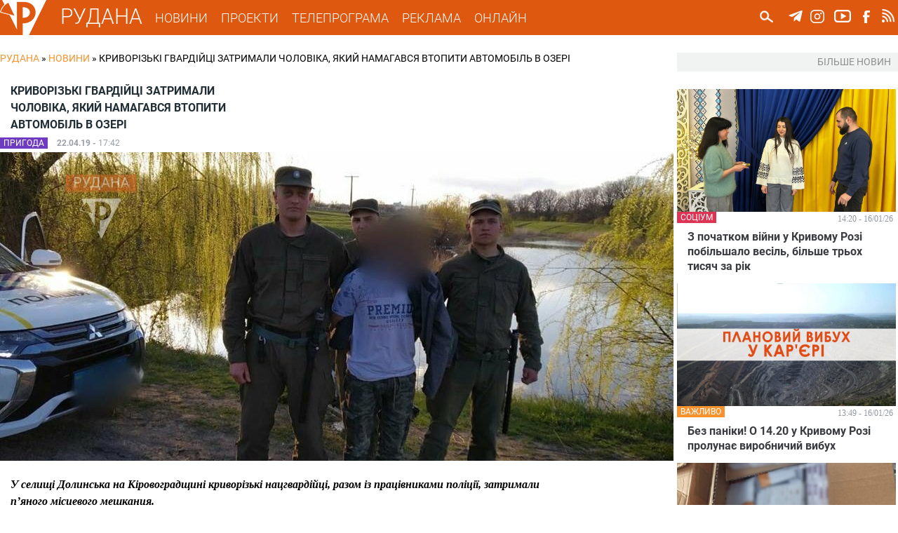

--- FILE ---
content_type: text/html; charset=utf-8
request_url: https://rudana.com.ua/news/kryvorizki-gvardiyci-zatrymaly-cholovika-yakyy-namagavsya-vtopyty-avtomobil-v-ozeri
body_size: 11091
content:
<!DOCTYPE html PUBLIC "-//W3C//DTD XHTML+RDFa 1.0//EN"
  "http://www.w3.org/MarkUp/DTD/xhtml-rdfa-1.dtd">
<html xmlns="http://www.w3.org/1999/xhtml" xml:lang="uk" version="XHTML+RDFa 1.0" dir="ltr"
  xmlns:og="http://ogp.me/ns#"
  xmlns:content="http://purl.org/rss/1.0/modules/content/"
  xmlns:dc="http://purl.org/dc/terms/"
  xmlns:foaf="http://xmlns.com/foaf/0.1/"
  xmlns:rdfs="http://www.w3.org/2000/01/rdf-schema#"
  xmlns:sioc="http://rdfs.org/sioc/ns#"
  xmlns:sioct="http://rdfs.org/sioc/types#"
  xmlns:skos="http://www.w3.org/2004/02/skos/core#"
  xmlns:xsd="http://www.w3.org/2001/XMLSchema#">

<head profile="http://www.w3.org/1999/xhtml/vocab">
  <!--[if IE]><![endif]-->
<meta charset="utf-8" />
<meta name="viewport" content="width=device-width" />
<meta name="description" content="У селищі Долинська на Кіровоградщині криворізькі нацгвардійці, разом із працівниками поліції, затримали п’яного місцевого мешканця." />
<meta name="robots" content="follow, index" />
<meta name="keywords" content="Новини Кривого Рогу, ТРК Рудана, Рудана Кривий Ріг, Останні новини, Новости Кривого Рога, Кривой Рог, Телекомпания Рудана, События Кривого Рога, Новостные сюжеты" />
<meta name="news_keywords" content="Новини Кривого Рогу, ТРК Рудана, Рудана Кривий Ріг, Останні новини, Новости Кривого Рога, Кривой Рог, Телекомпания Рудана, События Кривого Рога, Новостные сюжеты" />
<meta name="rating" content="general" />
<link rel="image_src" href="https://rudana.com.ua/sites/default/files/styles/news_picture/public/news_images/57564642_1191535581009864_5084720006873219072_n.jpg" />
<link rel="canonical" href="https://rudana.com.ua/news/kryvorizki-gvardiyci-zatrymaly-cholovika-yakyy-namagavsya-vtopyty-avtomobil-v-ozeri" />
<link rel="shortlink" href="https://rudana.com.ua/node/5811" />
<meta http-equiv="content-language" content="uk_UA" />
<meta name="geo.region" content="UA" />
<meta property="og:site_name" content="РУДАНА" />
<meta property="og:type" content="article" />
<meta property="og:title" content="Криворізькі гвардійці затримали чоловіка, який намагався втопити автомобіль в озері" />
<meta property="og:url" content="https://rudana.com.ua/node/5811" />
<meta property="og:description" content="У селищі Долинська на Кіровоградщині криворізькі нацгвардійці, разом із працівниками поліції, затримали п’яного місцевого мешканця." />
<meta property="og:image" content="https://rudana.com.ua/sites/default/files/styles/news_picture/public/news_images/57564642_1191535581009864_5084720006873219072_n.jpg" />
<meta property="og:updated_time" content="2019-04-22T19:08:09+03:00" />
<meta property="og:image:url" content="https://rudana.com.ua/sites/default/files/styles/news_picture/public/news_images/57564642_1191535581009864_5084720006873219072_n.jpg" />
<meta property="og:image:secure_url" content="https://rudana.com.ua/sites/default/files/styles/news_picture/public/news_images/57564642_1191535581009864_5084720006873219072_n.jpg" />
<meta property="og:image:type" content="image/jpeg" />
<meta property="og:locality" content="uk_UA" />
<meta property="og:region" content="Dnipro" />
<meta property="og:country_name" content="Ukraine" />
<meta property="og:locale" content="uk_UA" />
<meta property="article:tag" content="нацгвардійці" />
<meta property="article:tag" content="затримали" />
<meta property="article:tag" content="Кривий Ріг" />
<meta property="article:tag" content="нацгвардейцы" />
<meta property="article:tag" content="задержали" />
<meta property="article:tag" content="Кривой Рог" />
<meta property="article:published_time" content="2019-04-22T17:42:25+03:00" />
<meta property="article:modified_time" content="2019-04-22T19:08:09+03:00" />
<meta name="dcterms.subject" content="нацгвардійці, затримали, Кривий Ріг, нацгвардейцы, задержали, Кривой Рог" />
<meta name="dcterms.title" content="Криворізькі гвардійці затримали чоловіка, який намагався втопити автомобіль в озері" />
<meta name="dcterms.description" content="У селищі Долинська на Кіровоградщині криворізькі нацгвардійці, разом із працівниками поліції, затримали п’яного місцевого мешканця." />
<meta name="dcterms.date" content="2019-04-22T17:42+03:00" />
<meta name="dcterms.type" content="Text" />
<meta name="dcterms.format" content="text/html" />
<meta property="video:tag" content="нацгвардійці" />
<meta property="video:tag" content="затримали" />
<meta property="video:tag" content="Кривий Ріг" />
<meta property="video:tag" content="нацгвардейцы" />
<meta property="video:tag" content="задержали" />
<meta property="video:tag" content="Кривой Рог" />
<meta name="dcterms.identifier" content="https://rudana.com.ua/news/kryvorizki-gvardiyci-zatrymaly-cholovika-yakyy-namagavsya-vtopyty-avtomobil-v-ozeri" />
<meta name="dcterms.language" content="uk" />
<link rel="shortcut icon" href="https://rudana.com.ua/sites/all/themes/rudana/favicon.ico" type="image/vnd.microsoft.icon" />
<link rel="icon" href="https://rudana.com.ua/sites/all/themes/rudana/rudana16.ico" sizes="16x16" />
<link rel="icon" href="https://rudana.com.ua/sites/all/themes/rudana/rudana32.ico" sizes="32x32" />
<link rel="icon" href="https://rudana.com.ua/sites/all/themes/rudana/rudana96.ico" sizes="96x96" />
<link rel="icon" href="https://rudana.com.ua/sites/all/themes/rudana/rudana192.ico" sizes="192x192" />
  <title>Криворізькі гвардійці затримали чоловіка, який намагався втопити автомобіль в озері | РУДАНА</title>
  <link type="text/css" rel="stylesheet" href="/sites/default/files/advagg_css/css__0vXAx-feVddr7HAKcw_eL2St9HFeF7SD92eZDde8kcU__s-1OE2CnGqiH_0iCbx2_wodTbAMsdDSJafRqpvjtq7s__wagvfALrN7EbLh7y08yZjSHRR-kXj1onxaZisRWFxQI.css" media="all" />
<link type="text/css" rel="stylesheet" href="/sites/default/files/advagg_css/css__VPDFkXCOaYPfabMms8snDW8QpZ1wGr0NTwPIY9YVDyY__XI5-1t_4pBuxYW0uhM4cMqDcy681MfY07NVNsMTHS5g__wagvfALrN7EbLh7y08yZjSHRR-kXj1onxaZisRWFxQI.css" media="all" />
  <script src="/sites/default/files/advagg_js/js__2nu-f_-MK33dRIQaWIdLP84wUiGzIZwBgGaMto4f2kY__2pkqXjBO9pMF06nUvX11DkMECNCM7M-5Qm_bWm0bC9k__wagvfALrN7EbLh7y08yZjSHRR-kXj1onxaZisRWFxQI.js"></script>
<script src="/sites/default/files/advagg_js/js__MhTLPYUQdRSYGRlbqlgLWPGP67bCrYJ1oEUFf6KcNtk__zTSSa451c9xk7jJ8lg7qiSGl4J8eges-5fnGP9ud6CY__wagvfALrN7EbLh7y08yZjSHRR-kXj1onxaZisRWFxQI.js"></script>
<script src="/sites/default/files/advagg_js/js__rw06c1FohaaiTYhVKbOk9aPZeIut8tTFCkPdbOx46W0__eWjzi9dWZYnICyVzpqBff5bqVxtinZM6ddNmRudSRjA__wagvfALrN7EbLh7y08yZjSHRR-kXj1onxaZisRWFxQI.js"></script>
<script src="/sites/default/files/advagg_js/js__1Cc1251YyX0erOfZlB298rJtxp7GvwPb-sOsAIhY8qo__UKaYaoYXviDXVE5PB61cHui5PXDsOKCgAaJuwKafHnU__wagvfALrN7EbLh7y08yZjSHRR-kXj1onxaZisRWFxQI.js"></script>
<script src="/sites/default/files/advagg_js/js__4ewcecLcGb4hHf31rc_sTTC_9LCdNlnmwTk8aFpfMX8__7W0an4_WSQXG1Cn8spZyrDdX0e_ZmTwr_ukhpOKfe0c__wagvfALrN7EbLh7y08yZjSHRR-kXj1onxaZisRWFxQI.js"></script>
<script>
<!--//--><![CDATA[//><!--
jQuery.extend(Drupal.settings, {"basePath":"\/","pathPrefix":"","setHasJsCookie":0,"ajaxPageState":{"theme":"rudana","theme_token":"gzKga_Knmv2VhMuKm3mlZRClHop-edXfaVnGAA28TZU","jquery_version":"1.10","css":{"modules\/system\/system.base.css":1,"modules\/system\/system.menus.css":1,"modules\/system\/system.messages.css":1,"modules\/system\/system.theme.css":1,"misc\/ui\/jquery.ui.core.css":1,"misc\/ui\/jquery.ui.theme.css":1,"sites\/all\/modules\/views_slideshow\/views_slideshow.css":1,"modules\/comment\/comment.css":1,"sites\/all\/modules\/date\/date_api\/date.css":1,"sites\/all\/modules\/date\/date_popup\/themes\/datepicker.1.7.css":1,"sites\/all\/modules\/date\/date_repeat_field\/date_repeat_field.css":1,"modules\/field\/theme\/field.css":1,"modules\/node\/node.css":1,"modules\/user\/user.css":1,"sites\/all\/modules\/views\/css\/views.css":1,"sites\/all\/modules\/ckeditor\/css\/ckeditor.css":1,"sites\/all\/modules\/colorbox\/styles\/plain\/colorbox_style.css":1,"sites\/all\/modules\/ctools\/css\/ctools.css":1,"sites\/all\/modules\/ctools\/css\/modal.css":1,"sites\/all\/modules\/modal_forms\/css\/modal_forms_popup.css":1,"sites\/all\/libraries\/jscrollpane\/jquery.jscrollpane.css":1,"sites\/all\/modules\/views_slideshow\/views_slideshow_controls_text.css":1,"sites\/all\/modules\/views_slideshow\/contrib\/views_slideshow_cycle\/views_slideshow_cycle.css":1,"sites\/all\/modules\/responsive_menus\/styles\/meanMenu\/meanmenu.min.css":1,"sites\/all\/modules\/ajax_loader\/css\/throbber-general.css":1,"sites\/all\/modules\/ajax_loader\/css\/double-bounce.css":1,"sites\/all\/themes\/rudana\/style.css":1,"sites\/all\/themes\/rudana\/media.css":1},"js":{"sites\/all\/modules\/views_infinite_scroll\/views-infinite-scroll.js":1,"sites\/all\/modules\/ajax_loader\/js\/ajax-loader.js":1,"sites\/all\/modules\/jquery_update\/replace\/jquery\/1.10\/jquery.min.js":1,"misc\/jquery-extend-3.4.0.js":1,"misc\/jquery-html-prefilter-3.5.0-backport.js":1,"misc\/jquery.once.js":1,"misc\/drupal.js":1,"sites\/all\/modules\/jquery_update\/replace\/ui\/ui\/minified\/jquery.ui.core.min.js":1,"sites\/all\/modules\/jquery_update\/replace\/ui\/external\/jquery.cookie.js":1,"sites\/all\/modules\/jquery_update\/replace\/misc\/jquery.form.min.js":1,"sites\/all\/modules\/views_slideshow\/js\/views_slideshow.js":1,"misc\/ajax.js":1,"sites\/all\/modules\/jquery_update\/js\/jquery_update.js":1,"public:\/\/languages\/uk_DSNbSZxJ3XPuVhDTfkW_-tX7-FaRHwyoCCs6ZQHYnFU.js":1,"sites\/all\/libraries\/colorbox\/jquery.colorbox-min.js":1,"sites\/all\/modules\/colorbox\/js\/colorbox.js":1,"sites\/all\/modules\/colorbox\/styles\/plain\/colorbox_style.js":1,"misc\/progress.js":1,"sites\/all\/modules\/ctools\/js\/modal.js":1,"sites\/all\/modules\/modal_forms\/js\/modal_forms_popup.js":1,"sites\/all\/libraries\/jscrollpane\/jquery.mousewheel.js":1,"sites\/all\/libraries\/jscrollpane\/mwheelIntent.js":1,"sites\/all\/libraries\/jscrollpane\/jquery.jscrollpane.min.js":1,"sites\/all\/modules\/scrollbar\/scrollbar.js":1,"sites\/all\/modules\/views\/js\/base.js":1,"sites\/all\/libraries\/jquery.cycle\/jquery.cycle.all.js":1,"sites\/all\/modules\/views_slideshow\/contrib\/views_slideshow_cycle\/js\/views_slideshow_cycle.js":1,"sites\/all\/modules\/disqus\/disqus.js":1,"sites\/all\/modules\/views\/js\/ajax_view.js":1,"sites\/all\/modules\/responsive_menus\/styles\/meanMenu\/jquery.meanmenu.min.js":1,"sites\/all\/modules\/responsive_menus\/styles\/meanMenu\/responsive_menus_mean_menu.js":1,"sites\/all\/themes\/rudana\/js\/custom.js":1}},"colorbox":{"transition":"none","speed":"350","opacity":"0.85","slideshow":false,"slideshowAuto":true,"slideshowSpeed":"2500","slideshowStart":"start slideshow","slideshowStop":"stop slideshow","current":"{current} \u0437 {total}","previous":"\u00ab \u041f\u043e\u043f\u0435\u0440\u0435\u0434\u043d\u0454","next":"\u041d\u0430\u0441\u0442\u0443\u043f\u043d\u0435 \u00bb","close":"\u0417\u0430\u043a\u0440\u0438\u0442\u0438","overlayClose":true,"returnFocus":true,"maxWidth":"98%","maxHeight":"98%","initialWidth":"300","initialHeight":"250","fixed":true,"scrolling":true,"mobiledetect":true,"mobiledevicewidth":"880px","file_public_path":"\/sites\/default\/files","specificPagesDefaultValue":"admin*\nimagebrowser*\nimg_assist*\nimce*\nnode\/add\/*\nnode\/*\/edit\nprint\/*\nprintpdf\/*\nsystem\/ajax\nsystem\/ajax\/*"},"CToolsModal":{"loadingText":"\u0417\u0430\u0432\u0430\u043d\u0442\u0430\u0436\u0435\u043d\u043d\u044f...","closeText":"Close Window","closeImage":"\u003Cimg typeof=\u0022foaf:Image\u0022 src=\u0022https:\/\/rudana.com.ua\/sites\/all\/modules\/ctools\/images\/icon-close-window.png\u0022 alt=\u0022Close window\u0022 title=\u0022Close window\u0022 \/\u003E","throbber":"\u003Cimg typeof=\u0022foaf:Image\u0022 src=\u0022https:\/\/rudana.com.ua\/sites\/all\/modules\/ctools\/images\/throbber.gif\u0022 alt=\u0022\u0417\u0430\u0432\u0430\u043d\u0442\u0430\u0436\u0435\u043d\u043d\u044f\u0022 title=\u0022\u0417\u0430\u0432\u0430\u043d\u0442\u0430\u0436\u0435\u043d\u043d\u044f...\u0022 \/\u003E"},"modal-popup-small":{"modalSize":{"type":"fixed","width":300,"height":300},"modalOptions":{"opacity":0.5,"background":"#FFF"},"animation":"fadeIn","modalTheme":"ModalFormsPopup","throbber":"\u003Cimg typeof=\u0022foaf:Image\u0022 src=\u0022https:\/\/rudana.com.ua\/sites\/all\/modules\/modal_forms\/images\/loading_animation.gif\u0022 alt=\u0022\u0417\u0430\u0432\u0430\u043d\u0442\u0430\u0436\u0435\u043d\u043d\u044f...\u0022 title=\u0022\u0417\u0430\u0432\u0430\u043d\u0442\u0430\u0436\u0435\u043d\u043d\u044f\u0022 \/\u003E","closeText":"\u0417\u0430\u043a\u0440\u0438\u0442\u0438"},"modal-popup-medium":{"modalSize":{"type":"fixed","width":480,"height":800},"modalOptions":{"opacity":0.5,"background":"#FFF"},"animation":"fadeIn","modalTheme":"ModalFormsPopup","throbber":"\u003Cimg typeof=\u0022foaf:Image\u0022 src=\u0022https:\/\/rudana.com.ua\/sites\/all\/modules\/modal_forms\/images\/loading_animation.gif\u0022 alt=\u0022\u0417\u0430\u0432\u0430\u043d\u0442\u0430\u0436\u0435\u043d\u043d\u044f...\u0022 title=\u0022\u0417\u0430\u0432\u0430\u043d\u0442\u0430\u0436\u0435\u043d\u043d\u044f\u0022 \/\u003E","closeText":"\u0417\u0430\u043a\u0440\u0438\u0442\u0438"},"modal-popup-large":{"modalSize":{"type":"scale","width":0.8,"height":0.8},"modalOptions":{"opacity":0.5,"background":"#FFF"},"animation":"fadeIn","modalTheme":"ModalFormsPopup","throbber":"\u003Cimg typeof=\u0022foaf:Image\u0022 src=\u0022https:\/\/rudana.com.ua\/sites\/all\/modules\/modal_forms\/images\/loading_animation.gif\u0022 alt=\u0022\u0417\u0430\u0432\u0430\u043d\u0442\u0430\u0436\u0435\u043d\u043d\u044f...\u0022 title=\u0022\u0417\u0430\u0432\u0430\u043d\u0442\u0430\u0436\u0435\u043d\u043d\u044f\u0022 \/\u003E","closeText":"\u0417\u0430\u043a\u0440\u0438\u0442\u0438"},"scrollbar":{"element":".news-sidebar","showArrows":"false","mouseWheelSpeed":"20","arrowButtonSpeed":"10","arrowRepeatFreq":"100","horizontialGutter":"5","verticalGutter":"5","verticalDragMinHeight":"0","verticalDragMaxHeight":"80","verticalDragMinWidth":"0","verticalDragMaxWidth":"99999","horizontialDragMinHeight":"0","horizontialDragMaxHeight":"99999","horizontialDragMinWidth":"0","horizontialDragMaxWidth":"99999","arrowScrollOnHover":"false","verticalArrowPositions":"split","horizontialArrowPositions":"split","autoReinitialise":"false","autoReinitialiseDelay":"500"},"urlIsAjaxTrusted":{"\/search":true,"\/views\/ajax":true},"viewsSlideshow":{"sliders-slider_top_1":{"methods":{"goToSlide":["viewsSlideshowPager","viewsSlideshowSlideCounter","viewsSlideshowCycle"],"nextSlide":["viewsSlideshowPager","viewsSlideshowSlideCounter","viewsSlideshowCycle"],"pause":["viewsSlideshowControls","viewsSlideshowCycle"],"play":["viewsSlideshowControls","viewsSlideshowCycle"],"previousSlide":["viewsSlideshowPager","viewsSlideshowSlideCounter","viewsSlideshowCycle"],"transitionBegin":["viewsSlideshowPager","viewsSlideshowSlideCounter"],"transitionEnd":[]},"paused":0},"news_highlighted-newsslider_1":{"methods":{"goToSlide":["viewsSlideshowPager","viewsSlideshowSlideCounter","viewsSlideshowCycle"],"nextSlide":["viewsSlideshowPager","viewsSlideshowSlideCounter","viewsSlideshowCycle"],"pause":["viewsSlideshowControls","viewsSlideshowCycle"],"play":["viewsSlideshowControls","viewsSlideshowCycle"],"previousSlide":["viewsSlideshowPager","viewsSlideshowSlideCounter","viewsSlideshowCycle"],"transitionBegin":["viewsSlideshowPager","viewsSlideshowSlideCounter"],"transitionEnd":[]},"paused":0},"sliders-slider_bot_1":{"methods":{"goToSlide":["viewsSlideshowPager","viewsSlideshowSlideCounter","viewsSlideshowCycle"],"nextSlide":["viewsSlideshowPager","viewsSlideshowSlideCounter","viewsSlideshowCycle"],"pause":["viewsSlideshowControls","viewsSlideshowCycle"],"play":["viewsSlideshowControls","viewsSlideshowCycle"],"previousSlide":["viewsSlideshowPager","viewsSlideshowSlideCounter","viewsSlideshowCycle"],"transitionBegin":["viewsSlideshowPager","viewsSlideshowSlideCounter"],"transitionEnd":[]},"paused":0}},"viewsSlideshowControls":{"sliders-slider_top_1":{"top":{"type":"viewsSlideshowControlsText"}},"news_highlighted-newsslider_1":{"top":{"type":"viewsSlideshowControlsText"}},"sliders-slider_bot_1":{"top":{"type":"viewsSlideshowControlsText"}}},"viewsSlideshowCycle":{"#views_slideshow_cycle_main_sliders-slider_top_1":{"num_divs":1,"id_prefix":"#views_slideshow_cycle_main_","div_prefix":"#views_slideshow_cycle_div_","vss_id":"sliders-slider_top_1","effect":"fade","transition_advanced":1,"timeout":7000,"speed":700,"delay":0,"sync":1,"random":0,"pause":1,"pause_on_click":0,"play_on_hover":0,"action_advanced":0,"start_paused":0,"remember_slide":0,"remember_slide_days":1,"pause_in_middle":0,"pause_when_hidden":0,"pause_when_hidden_type":"full","amount_allowed_visible":"","nowrap":0,"pause_after_slideshow":0,"fixed_height":1,"items_per_slide":1,"wait_for_image_load":1,"wait_for_image_load_timeout":3000,"cleartype":0,"cleartypenobg":0,"advanced_options":"{}"},"#views_slideshow_cycle_main_news_highlighted-newsslider_1":{"num_divs":3,"id_prefix":"#views_slideshow_cycle_main_","div_prefix":"#views_slideshow_cycle_div_","vss_id":"news_highlighted-newsslider_1","effect":"fade","transition_advanced":0,"timeout":5000,"speed":700,"delay":0,"sync":1,"random":0,"pause":1,"pause_on_click":0,"play_on_hover":0,"action_advanced":0,"start_paused":0,"remember_slide":0,"remember_slide_days":1,"pause_in_middle":0,"pause_when_hidden":0,"pause_when_hidden_type":"full","amount_allowed_visible":"","nowrap":0,"pause_after_slideshow":0,"fixed_height":1,"items_per_slide":1,"wait_for_image_load":1,"wait_for_image_load_timeout":3000,"cleartype":0,"cleartypenobg":0,"advanced_options":"{}"},"#views_slideshow_cycle_main_sliders-slider_bot_1":{"num_divs":2,"id_prefix":"#views_slideshow_cycle_main_","div_prefix":"#views_slideshow_cycle_div_","vss_id":"sliders-slider_bot_1","effect":"fade","transition_advanced":1,"timeout":8000,"speed":700,"delay":0,"sync":1,"random":0,"pause":1,"pause_on_click":0,"play_on_hover":0,"action_advanced":0,"start_paused":0,"remember_slide":0,"remember_slide_days":1,"pause_in_middle":0,"pause_when_hidden":0,"pause_when_hidden_type":"full","amount_allowed_visible":"","nowrap":0,"pause_after_slideshow":0,"fixed_height":1,"items_per_slide":1,"wait_for_image_load":1,"wait_for_image_load_timeout":3000,"cleartype":0,"cleartypenobg":0,"advanced_options":"{}"}},"disqusComments":null,"views_infinite_scroll":{"img_path":"https:\/\/rudana.com.ua\/sites\/all\/modules\/views_infinite_scroll\/images\/ajax-loader.gif","scroll_threshold":200},"views":{"ajax_path":"\/views\/ajax","ajaxViews":{"views_dom_id:d55f682236c555c297b33b9b2cf2e809":{"view_name":"news_highlighted","view_display_id":"etc","view_args":"","view_path":"node\/5811","view_base_path":"news","view_dom_id":"d55f682236c555c297b33b9b2cf2e809","pager_element":0},"views_dom_id:2fea03c51891b910f5b771842a88a127":{"view_name":"videos","view_display_id":"video_etc","view_args":"","view_path":"node\/5811","view_base_path":"cey_den","view_dom_id":"2fea03c51891b910f5b771842a88a127","pager_element":0},"views_dom_id:85c428f4df57455e640f71416bd2d3cf":{"view_name":"news_highlighted","view_display_id":"etc_sidebar","view_args":"5811","view_path":"node\/5811","view_base_path":"news","view_dom_id":"85c428f4df57455e640f71416bd2d3cf","pager_element":0}}},"responsive_menus":[{"selectors":"#mobile-menu","container":"body","trigger_txt":"\u003Cspan \/\u003E\u003Cspan \/\u003E\u003Cspan \/\u003E","close_txt":"\u003Cspan \/\u003E","close_size":"18px","position":"right","media_size":"880","show_children":"1","expand_children":"1","expand_txt":"\u25bc","contract_txt":"\u25b2","remove_attrs":"1","responsive_menus_style":"mean_menu"}],"ajaxThrobber":{"markup":"\u003Cdiv class=\u0022ajax-throbber sk-double-bounce\u0022\u003E\n                \u003Cdiv class=\u0022sk-child sk-double-bounce1\u0022\u003E\u003C\/div\u003E\n                \u003Cdiv class=\u0022sk-child sk-double-bounce2\u0022\u003E\u003C\/div\u003E\n            \u003C\/div\u003E","hideAjaxMessage":1}});
//--><!]]>
</script>
</head>
<body class="html not-front not-logged-in one-sidebar sidebar-first page-node page-node- page-node-5811 node-type-news i18n-uk" >
  <div id="skip-link">
    <a href="#main-content" class="element-invisible element-focusable">Перейти до основного матеріалу</a>
  </div>
    <!-- Global site tag (gtag.js) - Google Analytics -->
<script async src="https://www.googletagmanager.com/gtag/js?id=UA-90549639-1"></script>
<script>
  window.dataLayer = window.dataLayer || [];
  function gtag(){dataLayer.push(arguments);}
  gtag('js', new Date());

  gtag('config', 'UA-90549639-1');
</script>

<div id="header_wrapper">	
    <header id="header" role="banner">
					<div id="logo">
				<a href="/" title="Головна"><img src="https://rudana.com.ua/sites/all/themes/rudana/logo.png"/></a>
			</div>
				<a href="/" title="Головна" id="site-title">РУДАНА</a>

		<!-- Main-menu -->
		<nav id="main-menu"  role="navigation">
			<div class="menu-navigation-container">
				<ul class="menu"><li class="first expanded"><a href="/news" title="">НОВИНИ</a><ul class="menu"><li class="first leaf"><a href="/cey_den" title="">ЦЕЙ ДЕНЬ</a></li>
<li class="last leaf"><a href="/projects/postfaktum" title="">ПОСТФАКТУМ</a></li>
</ul></li>
<li class="leaf"><a href="/projects" title="">ПРОЕКТИ</a></li>
<li class="leaf"><a href="/tvprogram" title="">ТЕЛЕПРОГРАМА</a></li>
<li class="leaf"><a href="/reklama">РЕКЛАМА</a></li>
<li class="last leaf"><a href="/online">ОНЛАЙН</a></li>
</ul>			</div>
			<div class="clear"></div>
		</nav>
		<nav id="mobile-menu"  role="navigation">
			<div class="mobile-menu-navigation-container">
				<ul class="menu"><li class="first expanded"><a href="/news" title="">НОВИНИ</a><ul class="menu"><li class="first leaf"><a href="/cey_den" title="">ЦЕЙ ДЕНЬ</a></li>
<li class="last leaf"><a href="/projects/postfaktum" title="">ПОСТФАКТУМ</a></li>
</ul></li>
<li class="leaf"><a href="/projects" title="">ПРОЕКТИ</a></li>
<li class="leaf"><a href="/tvprogram" title="">ТЕЛЕПРОГРАМА</a></li>
<li class="leaf"><a href="/reklama">РЕКЛАМА</a></li>
<li class="last leaf"><a href="/online">ОНЛАЙН</a></li>
</ul>				<div id="search_form_mobile">
					  <div class="region region-search-header">
    <div id="block-views-exp-search-page-search" class="block block-views">

    
  <div class="content">
    <form action="/search" method="get" id="views-exposed-form-search-page-search" accept-charset="UTF-8"><div><div class="views-exposed-form">
  <div class="views-exposed-widgets clearfix">
          <div id="edit-search-api-wrapper" class="views-exposed-widget views-widget-filter-search_api_views_fulltext">
                        <div class="views-widget">
          <div class="form-item form-type-textfield form-item-search-api">
 <input onblur="this.value=&quot;Пошук...&quot;" onfocus="this.value=&quot;&quot;" autocomplete="off" type="text" id="edit-search-api" name="search_api" value="Пошук..." size="24" maxlength="128" class="form-text required" />
</div>
        </div>
              </div>
                    <div class="views-exposed-widget views-submit-button">
      <input type="image" id="edit-submit" name="" value="Пошук..." src="/sites/all/themes/rudana/images/search.png" class="form-submit" />    </div>
      </div>
</div>
</div></form>  </div>
</div>
  </div>
				</div>
			</div>
			<div class="clear"></div>
		</nav>
		
		<!-- Main-menu End -->
		
	 	<!-- Social Links -->
					<div class="social-icons">
				<ul>
					<li><a href="https://t.me/rudanatv" target="_blank" rel="me" alt="ТРК Рудана у Telegram"><div class="social_icon" id="tg_ico"></div></a></li>
					<li><a href="https://www.instagram.com/tvrudana" target="_blank" rel="me" alt="ТРК Рудана у Instagram"><div class="social_icon" id="instagram_ico"></div></a></li>
					<li><a href="https://www.youtube.com/channel/UC0VszJ_l-rPEBR5-lA4DLTQ" target="_blank" rel="me" alt="Канал на Youtube"><div class="social_icon" id="youtube_ico"></div></a></li>
					</a></li>
					<li><a href="https://www.facebook.com/tvrudana/" target="_blank" rel="me" alt="ТРК Рудана у Facebook"><div class="social_icon" id="facebook_ico"></div></a></li>
					</a></li>
					<li><a href="/rss.xml" target="_blank" rel="me"><div class="social_icon" id="rss_ico"></div></a></li>
				</ul>
			</div>
				<!-- Social Links End -->
		
		
				<!-- Search -->
			<div id="search_form">
				  <div class="region region-search-header">
      <div class="region region-search-header">
    <div id="block-views-exp-search-page-search" class="block block-views">

    
  <div class="content">
    <form action="/search" method="get" id="views-exposed-form-search-page-search" accept-charset="UTF-8"><div><div class="views-exposed-form">
  <div class="views-exposed-widgets clearfix">
          <div id="edit-search-api-wrapper" class="views-exposed-widget views-widget-filter-search_api_views_fulltext">
                        <div class="views-widget">
          <div class="form-item form-type-textfield form-item-search-api">
 <input onblur="this.value=&quot;Пошук...&quot;" onfocus="this.value=&quot;&quot;" autocomplete="off" type="text" id="edit-search-api" name="search_api" value="Пошук..." size="24" maxlength="128" class="form-text required" />
</div>
        </div>
              </div>
                    <div class="views-exposed-widget views-submit-button">
      <input type="image" id="edit-submit" name="" value="Пошук..." src="/sites/all/themes/rudana/images/search.png" class="form-submit" />    </div>
      </div>
</div>
</div></form>  </div>
</div>
  </div>
  </div>
			</div>
		<!-- Search End -->
				
		
    </header>
</div>

<div id="top_region_wrapper">
	<div id="top_region">
			</div>
</div>


<!-- Main Content Section -->
<div id="content_wrapper">
	<div class="container">
		<div id="content_holder">
		
			<!-- BC -->

						<div id="breadcrumb"><h2 class="element-invisible">Ви є тут</h2><div class="breadcrumb" xmlns:v="http://rdf.data-vocabulary.org/#"><span class="inline odd first" typeof="v:Breadcrumb"><a href="https://rudana.com.ua/" rel="v:url" property="v:title">РУДАНА</a></span> <span class="delimiter">»</span> <span class="inline even" typeof="v:Breadcrumb"><a href="https://rudana.com.ua/news" rel="v:url" property="v:title">Новини</a></span> <span class="delimiter">»</span> <span class="inline odd last" typeof="v:Breadcrumb">Криворізькі гвардійці затримали чоловіка, який намагався втопити автомобіль в озері</span></div></div>
			
			<!-- /BC/ -->

				
							 
					<div class="main_content">
													<div class="tabs">
															</div>
												  <div class="region region-content">
    <div id="block-system-main" class="block block-system">

    
  <div class="content">
    
	<div class="node_news">
				<h1 class="node_title">
			Криворізькі гвардійці затримали чоловіка, який намагався втопити автомобіль в озері		</h1>
		<div style="display: block;">
			<span class="mark" style="background-color: #6f3bc0;"><div class="field field-name-field-mark field-type-list-text field-label-hidden"><div class="field-items"><div class="field-item even">ПРИГОДА</div></div></div></span>
			<span class="node_date">
				22.04.19 - </span>
			<span class="node_time">
				17:42			</span>
		</div>
		<div class="node_image"><div class="field field-name-field-news-image field-type-image field-label-hidden"><div class="field-items"><div class="field-item even"><img typeof="foaf:Image" src="https://rudana.com.ua/sites/default/files/styles/news_picture/public/news_images/57564642_1191535581009864_5084720006873219072_n.jpg?itok=cOAgdq7-" width="960" height="440" alt="" /></div></div></div></div>
		<div class="node_text_teaser"><div class="field field-name-body field-type-text-with-summary field-label-hidden"><div class="field-items"><div class="field-item even" property="content:encoded"><p>У селищі Долинська на Кіровоградщині криворізькі нацгвардійці, разом із працівниками поліції, затримали п’яного місцевого мешканця.</p>
</div></div></div></div>
		<div class="node_text"><div class="field field-name-body field-type-text-with-summary field-label-hidden"><div class="field-items"><div class="field-item even" property="content:encoded"><p>Спочатку чоловік намагався втекти, а потім – втопити власну автівку.</p>
<p> </p>
<p>Громадянина затримали за ч. 1 статті 130 КУпАП (керування транспортним засобом у стані алкогольного сп'яніння) та передали поліцейським.</p>
<p> </p>
<p>Фото військової частини 3011 Нацгвардії України. </p>
</div></div></div></div>
		<div class="node_text"><p>«Дізнавайтесь про новини міста першими! Підписуйтесь на наш <a href="https://t.me/rudanatv">Telegram!</a>»</p></div>
		
				<h3 class="similar_news_caption">Читайте також:</h3>
				  <div class="region region-before-comments">
    <div id="block-views-news-highlighted-similar-news" class="block block-views">

    
  <div class="content">
    <div class="view view-news-highlighted view-id-news_highlighted view-display-id-similar_news news-etc view-dom-id-7362dd89055aeeac0f5cf2e6320edc58">
        
  
  
      <div class="view-content">
        <div class="views-row views-row-1 views-row-odd views-row-first">
    	
<div class="similar_news">
		<h3 class="similar_news_caption"><a href="/news/15-richnyy-hlopec-vykrav-z-garazha-kryvorizhcya-motocykl-ta-rvonuv-katatysya">15-річний хлопець викрав з гаража криворіжця мотоцикл та рвонув кататися</a></h3></div>

  </div>
  <div class="views-row views-row-2 views-row-even">
    	
<div class="similar_news">
		<h3 class="similar_news_caption"><a href="/news/svyatkuvav-zavershennya-karantynu-pyanyy-kryvorizhec-u-kafe-vyazavsya-do-lyudey-i-matyukav">Святкував завершення карантину. П&#039;яний криворіжець у кафе в&#039;язався до людей і матюкав охоронців</a></h3></div>

  </div>
  <div class="views-row views-row-3 views-row-odd views-row-last">
    	
<div class="similar_news">
		<h3 class="similar_news_caption"><a href="/news/cholovik-u-kryvorizkomu-rayoni-nalovyv-ryby-ta-rakiv-na-195-tysyachi-gryven">Чоловік у Криворізькому районі наловив риби та раків на 19,5 тисячі гривень</a></h3></div>

  </div>
    </div>
  
  
  
  
  
  
</div>  </div>
</div>
  </div>
				<div class="clear"></div>

								<div class="field field-name-field-tag field-type-taxonomy-term-reference field-label-hidden"><div class="field-items"><div class="field-item even"><a href="/tags/nacgvardiyci" typeof="skos:Concept" property="rdfs:label skos:prefLabel" datatype="">нацгвардійці</a></div><div class="field-item odd"><a href="/tags/zatrimali" typeof="skos:Concept" property="rdfs:label skos:prefLabel" datatype="">затримали</a></div><div class="field-item even"><a href="/tags/kriviy-rig" typeof="skos:Concept" property="rdfs:label skos:prefLabel" datatype="">Кривий Ріг</a></div><div class="field-item odd"><a href="/tags/nacgvardeycy" typeof="skos:Concept" property="rdfs:label skos:prefLabel" datatype="">нацгвардейцы</a></div><div class="field-item even"><a href="/tags/zaderzhali" typeof="skos:Concept" property="rdfs:label skos:prefLabel" datatype="">задержали</a></div><div class="field-item odd"><a href="/tags/krivoy-rog" typeof="skos:Concept" property="rdfs:label skos:prefLabel" datatype="">Кривой Рог</a></div></div></div>		<div class="clear"></div>
					</div>

  </div>
</div>
  </div>
					</div>
					
				
		</div>
		<!-- Right Sidebar -->
		 
			<aside id="sidebar" role="complementary">
				  <div class="region region-sidebar-first">
    <div id="block-views-news-highlighted-etc-sidebar" class="block block-views">

    <h2>БІЛЬШЕ НОВИН</h2>
  
  <div class="content">
    <div class="view view-news-highlighted view-id-news_highlighted view-display-id-etc_sidebar news-etc view-dom-id-85c428f4df57455e640f71416bd2d3cf">
        
  
  
      <div class="view-content">
        <div class="views-row views-row-1 views-row-odd views-row-first">
    						
<div class="news_item" id="side_node">
		<div class="img_teaser"><a href="/news/z-pochatkom-viyny-u-kryvomu-rozi-pobilshalo-vesil-bilshe-troh-tysyach-za-rik"><img typeof="foaf:Image" src="https://rudana.com.ua/sites/default/files/styles/thumb-copy/public/news_images/photo_2026-01-16_14-10-10.jpg?itok=QoVngz79" width="889" height="500" alt="" /></a></div>
		<div style="display: block; position: relative;">
		<h3 class="hl_news_caption"><a href="/news/z-pochatkom-viyny-u-kryvomu-rozi-pobilshalo-vesil-bilshe-troh-tysyach-za-rik">З початком війни у Кривому Розі побільшало весіль, більше трьох тисяч за рік</a></h3>					<span class="mark_l" style="background-color: #de3353;">СОЦІУМ</span>
			
		<span class="created_n">14:20 - 16/01/26</span>		</div>
</div>

  </div>
  <div class="views-row views-row-2 views-row-even">
    						
<div class="news_item" id="side_node">
		<div class="img_teaser"><a href="/news/bez-paniky-o-1420-u-kryvomu-rozi-prolunaye-vyrobnychyy-vybuh"><img typeof="foaf:Image" src="https://rudana.com.ua/sites/default/files/styles/thumb-copy/public/news_images/photo_2025-02-20_11-58-11_38.jpg?itok=R7wcl5oT" width="889" height="500" alt="" /></a></div>
		<div style="display: block; position: relative;">
		<h3 class="hl_news_caption"><a href="/news/bez-paniky-o-1420-u-kryvomu-rozi-prolunaye-vyrobnychyy-vybuh">Без паніки! О 14.20 у  Кривому Розі пролунає виробничий вибух</a></h3>					<span class="mark_l" style="background-color: #f7922e;">ВАЖЛИВО</span>
			
		<span class="created_n">13:49 - 16/01/26</span>		</div>
</div>

  </div>
  <div class="views-row views-row-3 views-row-odd">
    						
<div class="news_item" id="side_node">
		<div class="img_teaser"><a href="/news/u-kryvomu-rozi-zupynyly-avto-v-yakomu-perevozyly-cygarky-bez-dokumentiv"><img typeof="foaf:Image" src="https://rudana.com.ua/sites/default/files/styles/thumb-copy/public/news_images/photo_2026-01-16_12-45-29.jpg?itok=wwB0DyFd" width="889" height="500" alt="" /></a></div>
		<div style="display: block; position: relative;">
		<h3 class="hl_news_caption"><a href="/news/u-kryvomu-rozi-zupynyly-avto-v-yakomu-perevozyly-cygarky-bez-dokumentiv">У Кривому Розі зупинили авто, в якому перевозили цигарки без документів</a></h3>					<span class="mark_l" style="background-color: #2a48a0;">КРИМІНАЛ</span>
			
		<span class="created_n">12:47 - 16/01/26</span>		</div>
</div>

  </div>
  <div class="views-row views-row-4 views-row-even">
    						
<div class="news_item" id="side_node">
		<div class="img_teaser"><a href="/news/na-dnipropetrovshchyni-vykryly-masshtabnu-shemu-v-vlk"><img typeof="foaf:Image" src="https://rudana.com.ua/sites/default/files/styles/thumb-copy/public/news_images/photo_2026-01-16_11-56-51.jpg?itok=AFKc9Ugq" width="889" height="500" alt="" /></a></div>
		<div style="display: block; position: relative;">
		<h3 class="hl_news_caption"><a href="/news/na-dnipropetrovshchyni-vykryly-masshtabnu-shemu-v-vlk">На Дніпропетровщині викрили масштабну схему в ВЛК</a></h3>					<span class="mark_l" style="background-color: #c63140;">РЕЗОНАНС</span>
			
		<span class="created_n">12:20 - 16/01/26</span>		</div>
</div>

  </div>
  <div class="views-row views-row-5 views-row-odd views-row-last">
    						
<div class="news_item" id="side_node">
		<div class="img_teaser"><a href="/news/predstavnyky-yunisef-vidvidaly-kryvorizkyy-dbst-georgiya-osypova"><img typeof="foaf:Image" src="https://rudana.com.ua/sites/default/files/styles/thumb-copy/public/news_images/photo_2026-01-16_11-10-49.jpg?itok=gzOYg3j3" width="889" height="500" alt="" /></a></div>
		<div style="display: block; position: relative;">
		<h3 class="hl_news_caption"><a href="/news/predstavnyky-yunisef-vidvidaly-kryvorizkyy-dbst-georgiya-osypova">Представники ЮНІСЕФ відвідали криворізький ДБСТ Георгія Осипова </a></h3>					<span class="mark_l" style="background-color: #de3353;">СПЕЦРЕПОРТАЖ</span>
			
		<span class="created_n">11:29 - 16/01/26</span>		</div>
</div>

  </div>
    </div>
  
      <ul class="pager pager--infinite-scroll ">
  <li class="pager__item">
    <a href="/news/kryvorizki-gvardiyci-zatrymaly-cholovika-yakyy-namagavsya-vtopyty-avtomobil-v-ozeri?page=1">БІЛЬШЕ НОВИН</a>  </li>
</ul>
  
  
  
  
  
</div>  </div>
</div>
  </div>
		
			</aside>
				<!-- Right Sidebar End -->
	</div>
	<div class="clear"></div>
</div>
<!-- Main Content Section End -->
<div class="clear"></div>
<div id="footer_wrapper">
	<div id="footer">
		<div class="cr">
				<div id="footer_links">
					<h2>ІНФОРМАЦІЯ</h2>
						<ul class="menu"><li class="first leaf"><a href="https://prozorro.gov.ua/search/plan?edrpou=19438354" title="">ЗАКУПІВЛІ</a></li>
<li class="leaf"><a href="https://rudana.com.ua/files/inf_post_KMU.docx" title="">ІНФОРМАЦІЯ НА ВИКОНАННЯ ПОСТАНОВИ КМУ № 1266</a></li>
<li class="leaf"><a href="https://rudana.com.ua/files/statut.pdf" title="">РЕДАКЦІЙНИЙ СТАТУТ</a></li>
<li class="leaf"><a href="https://rudana.com.ua/files/structura_vlasnosti_2025.pdf" title="">СТРУКТУРА ВЛАСНОСТІ</a></li>
<li class="leaf"><a href="https://rudana.com.ua/files/kinceviy_beneficiar.pdf" title="">ВІДОМОСТІ ПРО КІНЦЕВИХ БЕНЕФІЦІАРНИХ ВЛАСНИКІВ</a></li>
<li class="leaf"><a href="https://rudana.com.ua/sites/default/files/pdf/finzvitnist_1kv2024.pdf" title="">ФІНЗВІТНІСТЬ ЗА 1 КВАРТАЛ 2024 РОКУ</a></li>
<li class="leaf"><a href="https://rudana.com.ua/files/finzvit_2023.pdf" title="">ФІНЗВІТНІСТЬ ЗА 2023 РІК</a></li>
<li class="leaf"><a href="https://rudana.com.ua/files/finzvit_2022_full.pdf" title="">ФІНЗВІТНІСТЬ ЗА 2022 РІК</a></li>
<li class="leaf"><a href="https://rudana.com.ua/files/finzvit_2021.pdf" title="">ФІНЗВІТНІСТЬ ЗА 2021 РІК</a></li>
<li class="leaf"><a href="https://rudana.com.ua/files/zvit_kerivnika_2021.pdf" title="">ЗВІТ КЕРІВНИКА ЗА 2021 РІК</a></li>
<li class="leaf"><a href="https://rudana.com.ua/files/zvit_kerivnika_2020.pdf" title="">ЗВІТ КЕРІВНИКА ЗА 2020 РІК</a></li>
<li class="leaf"><a href="https://rudana.com.ua/files/zvit_kerivnika_2019.pdf" title="">ЗВІТ КЕРІВНИКА ЗА 2019 РІК</a></li>
<li class="leaf"><a href="https://rudana.com.ua/files/finplan_2021_1.pdf" title="">ЗВІТ ПРО ВИКОНАННЯ ФІНПЛАНУ ЗА 1 КВАРТАЛ 2021 РОКУ</a></li>
<li class="leaf"><a href="https://rudana.com.ua/files/finplan_2021_6.pdf" title="">ЗВІТ ПРО ВИКОНАННЯ ФІНПЛАНУ ЗА 6 МІСЯЦІВ 2021 РОКУ</a></li>
<li class="leaf"><a href="https://rudana.com.ua/files/obhr_energy_2025.pdf" title="">ОБҐРУНТУВАННЯ ЗАКУПІВЛІ 2025 ЕЛЕКТРОЕНЕРГІЇ ЗГІДНО ПОСТАНОВИ 710</a></li>
<li class="leaf"><a href="https://rudana.com.ua/files/obhr_bens_generatori_2025.docx" title="">ОБҐРУНТУВАННЯ ХАРАКТЕРИСТИК ПРЕДМЕТА ПАЛИВО ДЛЯ ГЕНЕРАТОРІВ</a></li>
<li class="leaf"><a href="https://rudana.com.ua/files/ppm_zhovten_2025.docx" title="">ОБҐРУНТУВАННЯ ХАРАКТЕРИСТИК ПРЕДМЕТА ЗАКУПІВЛІ &quot;ППМ&quot;</a></li>
<li class="leaf"><a href="https://rudana.com.ua/files/poyasnennya_teplo_2023.docx" title="">Інформація на виконання постанови Кабінету Міністрів України № 1266 від 16 грудня 2020 року ДК 021:2015 - 09320000-8 Пара, гаряча вода та пов’язана продукція (теплова енергія)</a></li>
<li class="leaf"><a href="https://rudana.com.ua/files/obhr_electricity_2023_f.doc" title="">ОБҐРУНТУВАННЯ ТЕХНІЧНИХ ТА ЯКІСНИХ ХАРАКТЕРИСТИК ПРЕДМЕТА ЗАКУПІВЛІ «ЕЛЕКТРИЧНА ЕНЕРГІЯ»</a></li>
<li class="leaf"><a href="https://rudana.com.ua/files/obhrunt_photo_2025.pdf" title="">ОБҐРУНТУВАННЯ ТЕХНІЧНИХ ТА ЯКІСНИХ ХАРАКТЕРИСТИК ПРЕДМЕТА ЗАКУПІВЛІ «Фотоапарат Canon R6 Mark II Kit RF 24-105 f/4.0 L IS (5666C029) /аналог»</a></li>
<li class="leaf"><a href="https://rudana.com.ua/files/obhr_photo.docx" title="">ОБҐРУНТУВАННЯ ТЕХНІЧНИХ ТА ЯКІСНИХ ХАРАКТЕРИСТИК ПРЕДМЕТА ЗАКУПІВЛІ «PANASONIC DC-GH5 II Body (DC-GH5M2EE) / аналог»</a></li>
<li class="last leaf"><a href="https://rudana.com.ua/sites/default/files/pdf/obhr_gen_benz.pdf" title="">ОБҐРУНТУВАННЯ ТЕХНІЧНИХ ТА ЯКІСНИХ ХАРАКТЕРИСТИК ПРЕДМЕТА ЗАКУПІВЛІ «БЕНЗИН - 95 (ДЛЯ ГЕНЕРАТОРІВ)»</a></li>
</ul>									</div>
			<p class="copyrights">Використання розміщених на сайті матеріалів можливе тільки шляхом розміщення гіперпосилання на першоджерело без змін змісту матеріалів та скорочень. Порушення авторських прав карається законом. Ідентифікатор в Реєстрі суб'єктів у сфері медіа L 10-0062.</p>
			<p>Всі права захищені &copy; 2026, ТРК "Рудана"</p>
		</div>
		<div class="contacts_wrapper">
			<p class="contacts_caption">КОНТАКТИ</p>
			<div class="flex_container">
				<div class="contacts">
					<p>ПРИЙМАЛЬНЯ</p>
					<p><p>(067) 217-77-55</p></p>
					<a href="mailto:tv@rudana.com.ua"><p><img src="/sites/all/themes/rudana/images/mailto.png"></img>tv@rudana.com.ua</p></a>
				</div>
				<div class="contacts">
					<p>РЕКЛАМНІЙ ВІДДІЛ</p>
					<p><p>067 569 66 74</p><p>096  891 17 78</p></p>
					<a href="mailto:rudanamail@gmail.com"><p><img src="/sites/all/themes/rudana/images/mailto.png"></img>rudanamail@gmail.com</p></a>
				</div>
				<div class="contacts">
					<p>Дніпропетровська обл., м. Кривий Ріг, проспект Університетський, 68</p>
				</div>
				</div>
			</div>
		</div>
	</div>
</div>

  <script src="/sites/default/files/advagg_js/js__xnI1CnTHuv766ncA0zsvnuuesMFnAKYRXYPIyNddVls__xNQLVCK2maQqkyfgPUyDWsDIVO3iO01UpNn3jrE2pu8__wagvfALrN7EbLh7y08yZjSHRR-kXj1onxaZisRWFxQI.js"></script>
<script src="/sites/default/files/advagg_js/js__gLQcB_X1-xbY9L_k72y9xFA4D1nOZiozPrlGu6lGrBQ__gGfhKlEuamYA-PMWbsAAegONWw4YqdPIUKsfksgv9lw__wagvfALrN7EbLh7y08yZjSHRR-kXj1onxaZisRWFxQI.js"></script>
</body>
</html>
